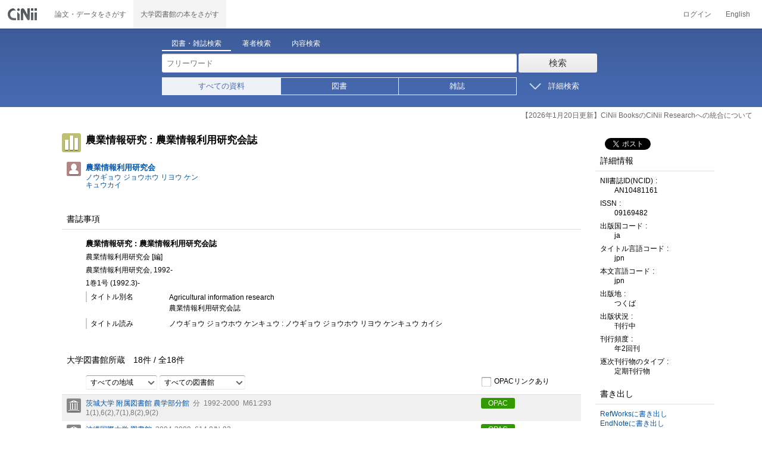

--- FILE ---
content_type: application/javascript
request_url: https://ci.nii.ac.jp/books/js/cinii.js?V151027
body_size: 6144
content:
function dosearch() {
	var validResult = validCheck();
	var urlLengthResult = urlLengthCheck();
	var voidResult = voidCheck();
	var fm = document.searchform;

	if(document.listoption){
		document.searchform.count.value = document.listoption.count.value;
		document.searchform.sortorder.value = document.listoption.sortorder.value;
	} else {
		var count = getCookie('count');
		if(count) {
			document.searchform.count.value = count;
		}
		var sortorder = getCookie('sortorder');
		if(sortorder) {
			document.searchform.sortorder.value = sortorder;
		}
	}
	
	if(validResult && urlLengthResult && voidResult) {

		if(document.searchform.submittime){
			if((new Date()).getTime() - document.searchform.submittime.getTime() < 2000){
				return false;
			}else{
				document.searchform.submittime = new Date();
			}
		}else{
			document.searchform.submittime = new Date();
		}
	
		if(fm.q.value == ""){fm.q.value = "";}
		if(fm.q.value.length == 0){fm.q.disabled = true;}
		
		var normalsearch = document.getElementById('art_advanced_search').style.display == 'none';
		fm.title.disabled = normalsearch || fm.title.value.length == 0;
		fm.author.disabled = normalsearch || fm.author.value.length == 0;
		fm.affiliation.disabled = normalsearch || fm.affiliation.value.length == 0;
		fm.journal.disabled = normalsearch || fm.journal.value.length == 0;
		fm.issn.disabled = normalsearch || fm.issn.value.length == 0;
		fm.volume.disabled = normalsearch || fm.volume.value.length == 0;
		fm.issue.disabled = normalsearch || fm.issue.value.length == 0;
		fm.page.disabled = normalsearch || fm.page.value.length == 0;
		fm.publisher.disabled = normalsearch || fm.publisher.value.length == 0;
		fm.references.disabled = normalsearch || fm.references.value.length == 0;
		fm.year_from.disabled = normalsearch || fm.year_from.value.length == 0;
		fm.year_to.disabled = normalsearch || fm.year_to.value.length == 0;

		document.searchform.submit();
		
		fm.q.disabled = false;
		if(fm.q.value.length == 0){
			fm.q.value = "";
			fm.q.style.color = "#999999";
        }
		fm.title.disabled = false;
		fm.author.disabled = false;
		fm.affiliation.disabled = false;
		fm.journal.disabled = false;
		fm.issn.disabled = false;
		fm.volume.disabled = false;
		fm.issue.disabled = false;
		fm.page.disabled = false;
		fm.publisher.disabled = false;
		fm.references.disabled = false;
		fm.year_from.disabled = false;
		fm.year_to.disabled = false;
		
	}
	return validResult && urlLengthResult && voidResult;
}

function deleteCoordinatesByKey() {
    if((window.attachEvent && !window.opera) && (event.keyCode == 13)){
    	dosearch();
    	return false;
    }
    return true;
}

function validCheck(){
	var issn = document.searchform.issn; 
	var volume = document.searchform.volume;
	var issue = document.searchform.issue;
	var page = document.searchform.page;
	var year_from = document.searchform.year_from;
	var year_to = document.searchform.year_to;
	var errormessage = "";

	//ISSNチェック
	if(issn.value.length > 16) {
		errormessage = "ISSN の桁数が不適切です。ISSNを16桁以内で入力してください。";
	}	
	if(issn.value.length > 0 && ! Fulltohalf(issn.value).match(/^[0-9xXｘＸ‐-]+$/)){
		errormessage = "ISSN の入力文字が不適切です。ISSNは数字およびアルファベットの'X'、'x'、記号の'‐'、'-'のみ入力可能です。";
	}
	
	//巻チェック
	if(volume.value.length > 9) {
		errormessage = "巻 の桁数が不適切です。巻を9桁以内で入力してください。";
	}
	// 20090619 MODIFY START 負の数のバリッドチェックを行うように修正
	// if( isNaN(Fulltohalf(volume.value))) {
	if(volume.value.length > 0 && ! Fulltohalf(volume.value).match(/^[0-9]+$/)){
		errormessage = "巻 の入力文字が不適切です。巻は数字で入力して下さい。";
	}
	
	//号チェック
	if(issue.value.length > 9) {
		errormessage = "号 の桁数が不適切です。号を9桁以内で入力してください。";
	}
	// if( isNaN(Fulltohalf(issue.value))) {
	if(issue.value.length > 0 && ! Fulltohalf(issue.value).match(/^[0-9]+$/)) {
		errormessage = "号 の入力文字が不適切です。号は数字で入力して下さい。";
	}
	
	// 20090622 MODIFY START OpenURL受信ページング対応(検索項目ページのUI変更)
	//ページチェック
	if(page.value.length > 9) {
		//errormessage = "ページ の桁数が不適切です。ページを9桁以内で入力してください。";
		var hyphenindex = Fulltohalf(page.value).indexOf("-", 0);
		if(hyphenindex > -1) {
			// 開始ページ桁数チェック
			if(hyphenindex > 9) {
				errormessage = "開始ページ の桁数が不適切です。開始ページを9桁以内で入力してください。";
			}
			// 終了ページ桁数チェック
			if((page.value.length - (hyphenindex + 1)) > 9) {
				errormessage = "終了ページ の桁数が不適切です。終了ページを9桁以内で入力してください。";
			}
		} else {
			errormessage = "ページ の桁数が不適切です。ページを9桁以内で入力してください。";
		}
	}
	// if( isNaN(Fulltohalf(page.value))) {
	if(page.value.length > 0 && ! Fulltohalf(page.value).match(/^[0-9-]+$/)) {
		errormessage = "ページ の入力文字が不適切です。ページは数字および記号の'-'のみ入力可能です。";
	} else {
		var hyphenindex = Fulltohalf(page.value).indexOf("-", 0);
		// 1つ目の"-"
		if(hyphenindex > -1) {
			// 2つ目の"-"
			if(Fulltohalf(page.value).indexOf("-", hyphenindex + 1) > -1) {
				errormessage = "ページ の入力文字の記号 '-' の数が不適切です。'-' は１つ以下で入力して下さい。";
			}
		}
	}
	// 20090622 MODIFY END OpenURL受信ページング対応(検索項目ページのUI変更)
	
	//出版年（From）チェック
	if(year_from.value.length > 4) {
		errormessage = "出版年 の桁数が不適切です。出版年を4桁以内で入力してください。";
	}
	// if( isNaN(Fulltohalf(year_from.value))) {
	if(year_from.value.length > 0 && ! Fulltohalf(year_from.value).match(/^[0-9]+$/)) {
		errormessage = "出版年 の入力文字が不適切です。出版年は数字で入力して下さい。";
	}
	
	//出版年（To）チェック
	if(year_to.value.length > 4) {
		errormessage = "出版年 の桁数が不適切です。出版年を4桁以内で入力してください。";
	}
	// if( isNaN(Fulltohalf(year_to.value))) {
	if(year_to.value.length > 0 && ! Fulltohalf(year_to.value).match(/^[0-9]+$/)) {
		errormessage = "出版年 の入力文字が不適切です。出版年は数字で入力して下さい。";
	}
	// 20090619 MODIFY END 負の数のバリッドチェックを行うように修正
	
	// フリーワード
	if(! searchOperaorCheck(document.searchform.q.value)){
		errormessage = "フリーワード の入力が不適切です。項目間のOR検索、NOT検索は行えません。";
	}
	
	// 論文名
	if(! searchOperaorCheck(document.searchform.title.value)){
		errormessage = "論文名 の入力が不適切です。項目間のOR検索、NOT検索は行えません。";
	}
	
	// 著者名
	if(! searchOperaorCheck(document.searchform.author.value)){
		errormessage = "著者名 の入力が不適切です。項目間のOR検索、NOT検索は行えません。";
	}
	
	//著者所属
	if(! searchOperaorCheck(document.searchform.affiliation.value)){
		errormessage = "著者所属 の入力が不適切です。項目間のOR検索、NOT検索は行えません。";
	}
	
	// 刊行物名
	if(! searchOperaorCheck(document.searchform.journal.value)){
		errormessage = "刊行物名 の入力が不適切です。項目間のOR検索、NOT検索は行えません。";
	}
	
	// 出版者
	if(! searchOperaorCheck(document.searchform.publisher.value)){
		errormessage = "出版者 の入力が不適切です。項目間のOR検索、NOT検索は行えません。";
	}
	
	// 参考文献
	if(! searchOperaorCheck(document.searchform.references.value)){
		errormessage = "参考文献 の入力が不適切です。項目間のOR検索、NOT検索は行えません。";
	}
	
	if(errormessage.length > 0) {
		document.getElementById("validation_error").innerHTML = "<p class=\"error_list\">" + errormessage + "</p>";
		document.getElementById("validation_error").style.display = "block";
		return false;
	}
	
	return true;
}

String.prototype.trim = function() {
	return this.replace(/^[\s　]+|[\s　]+$/g, '');
}

function searchOperaorCheck(value){
	value = value.trim().replace("　", " ");
	if(value.indexOf("OR ") == 0
		|| value.indexOf("ＯＲ ") == 0
		|| value.indexOf("NOT ") == 0
		|| value.indexOf("ＮＯＴ ") == 0
		|| value.indexOf("-") == 0
		|| value.indexOf("\| ") == 0
		|| value.indexOf("\｜ ") == 0
	){
		return false;
	}
	return true;
	
}

function voidCheck(){
	var fm = document.searchform;
	return ! ((fm.q.value.length == 0 || fm.q.value == "") && fm.title.value.length == 0 && fm.author.value.length == 0 &&
			fm.affiliation.value.length == 0 && fm.journal.value.length == 0 && fm.issn.value.length == 0 &&
			fm.volume.value.length == 0 && fm.issue.value.length == 0 && fm.page.value.length == 0 &&
			fm.publisher.value.length == 0 && fm.references.value.length == 0 && fm.year_to.value.length == 0 && fm.year_from.value.length == 0);
}

function urlLengthCheck(){

	if(! (window.attachEvent && !window.opera)){
		return true;
	}
	var fm = document.searchform;
	// 20100607 MOD START CiNii実験機と本番機のソース共通化改修
	var url = "http://".concat(window.location.hostname).concat("/search");

	var total = url.length;
	
	if(fm.q.value != "" && fm.q.value.length != 0){total += encodeURIComponent(fm.q.value).length + 3}
	total += 8; //range
	total += encodeURIComponent(fm.count.value).length + 7;
	total += encodeURIComponent(fm.sortorder.value).length + 11;
	
	if(document.getElementById('art_advanced_search').style.display != 'none'){
		if(fm.title.value.length != 0){total += encodeURIComponent(fm.title.value).length + 7}
		if(fm.author.value.length != 0){total += encodeURIComponent(fm.author.value).length + 8}
		if(fm.affiliation.value.length != 0){total += encodeURIComponent(fm.affiliation.value).length + 13}
		if(fm.journal.value.length != 0){total += encodeURIComponent(fm.journal.value).length + 9}
		if(fm.issn.value.length != 0){total += encodeURIComponent(fm.issn.value).length + 6}
		if(fm.volume.value.length != 0){total += encodeURIComponent(fm.volume.value).length + 8}
		if(fm.issue.value.length != 0){total += encodeURIComponent(fm.issue.value).length + 7}
		if(fm.page.value.length != 0){total += encodeURIComponent(fm.page.value).length + 6}
		if(fm.publisher.value.length != 0){total += encodeURIComponent(fm.publisher.value).length + 11}
		if(fm.references.value.length != 0){total += encodeURIComponent(fm.references.value).length + 12}
		if(fm.year_from.value.length != 0){total += encodeURIComponent(fm.year_from.value).length + 11}
		if(fm.year_to.value.length != 0){total += encodeURIComponent(fm.year_to.value).length + 9}
	}
	
	if(total > 2083) {
		alert("URLの長さが2083文字を超えました。");
		return false;
	}
	
	return true;
}

function linkUrlLengthCheck(url){
	if(! (window.attachEvent && !window.opera)){
		return true;
	}
	// 20100607 MOD START CiNii実験機と本番機のソース共通化改修
	var header = "http://".concat(window.location.hostname);
	if(url.length + header.length > 2083) {
		alert("URLの長さが2083文字を超えました。");
		return false;
	}
	return true;
}

function Fulltohalf(data) {
	var char1 = new Array("１","２","３","４","５","６","７","８","９","０");
	var char2 = new Array(1,2,3,4,5,6,7,8,9,0);
	var count;
	
	while(data.match(/[０-９]/)){     	//入力データに全角数字がある場合
		for(count = 0; count < char1.length; count++){
				//入力データを全角数字から半角数字に置換する
			data = data.replace(char1[count], char2[count]);
		}
	}
	return data;
}

function openALL(){

	if(document.actionform.fileType.value == "default"){
		return false;
	}
	
	if(document.actionform.submittime){
		if((new Date()).getTime() - document.actionform.submittime.getTime() < 2000){
			return false;
		}else{
			document.actionform.submittime = new Date();
		}
	}else{
		document.actionform.submittime = new Date();
	}

	if(document.actionform.fileType.value == 0){
		var checkcount = 0;
		var uri = "/naid/";
		document.searchform.method = "post";
		if(document.searchform.q.value == ""){
			document.searchform.q.value = "";
		}
		
		// 20100303 MODIFY START 20番目以降詳細画面が表示されない、1件の時にチェックなしでも詳細が開く不具合を修正
		if(document.articlelist.docSelect.length){
			for(var i=0; i<document.articlelist.docSelect.length; i++){
				if(document.articlelist.docSelect[i].checked){
					checkcount++;
					var windowName = (new Date()).getTime();
					window.open("about:blank",windowName); 
					document.searchform.target = windowName;
					document.searchform.action = "/naid/" + document.articlelist.docSelect[i].value;
					document.searchform.submit();
					
					if(checkcount == 20) {
						break;
					}
				}
			}
		}else{
			if(document.articlelist.docSelect.checked){
				document.searchform.action = "/naid/" + document.articlelist.docSelect.value;
				document.searchform.submit();
			}
		}
		// 20100303 MODIFY END 20番目以降詳細画面が表示されない、1件の時にチェックなしでも詳細が開く不具合を修正

		resetSearchbox();
	
	// 20100202 ADD START CiNii著者名検索機能の開発
	} else if(document.actionform.fileType.value == 5){
		var checkcount = 0;
		
		if(document.articlelist.docSelect.length){
			for(var i=0; i<document.articlelist.docSelect.length; i++){
				if(document.articlelist.docSelect[i].checked){
					checkcount++;
				}
			}
		}else{
			if(document.articlelist.docSelect.checked){
				checkcount++;
			}
		}
		if(checkcount > 0 && checkcount < 21){
			doFeedback(1,"");
		}
	// 20100202 ADD END CiNii著者名検索機能の開発

	}else{
		var checked = false;
		
		if(document.articlelist.docSelect.length){
			for(var i=0; i<document.articlelist.docSelect.length; i++){
				if(document.articlelist.docSelect[i].checked){
					checked = true;
					break;
				}
			}
		}else{
			if(document.articlelist.docSelect.checked){
				checked = true;
			}
		}
		if(checked){
			// 20120217 ADD START 論文情報出力機能改善
			if(document.actionform.fileType.value == 6) {
				document.articlelist.target = "RefWorksMain";
			} else if(document.actionform.fileType.value == 7) {
				document.articlelist.target = "_self";
			} else {
				document.articlelist.target = "_blank";
			}
			// 20120217 ADD END 論文情報出力機能改善
			document.articlelist.submit();
		}
	}
	return false;
}

function checkALL(check){
	
	if(document.articlelist.docSelect.length){
		for(var i=0; i<document.articlelist.docSelect.length; i++){
			document.articlelist.docSelect[i].checked = check;
		}
	
	}else{
		document.articlelist.docSelect.checked = check;
	}
	
}

function nocheckalert(){

	if(document.actionform.fileType.value == "default"){
		return false;
	}

    var flg = 0;
    if(document.articlelist.docSelect.length){
        if(document.actionform.fileType.value != 0){
            for(var i=0; i<document.articlelist.docSelect.length; i++){
                if(document.articlelist.docSelect[i].checked){
                    flg++;
                }
            }
            if(flg == 0){
                alert("チェックボックスを選択してください");
            }
            
            // 20100202 ADD START CiNii著者名検索機能の開発
            if(document.actionform.fileType.value == 4 || document.actionform.fileType.value == 5) {
            	if(flg > 20) {
            		alert("選択数は20件以下にしてください。");
            	}
            }
            // 20100202 ADD END CiNii著者名検索機能の開発

        }
    }else{
        if(document.actionform.fileType.value != 0){
            if(document.articlelist.docSelect.checked){
                flg++;
            }
            if(flg == 0){
                alert("チェックボックスを選択してください");
            }

            // 20100202 ADD START CiNii著者名検索機能の開発
            if(document.actionform.fileType.value == 4 || document.actionform.fileType.value == 5) {
            	if(flg > 20) {
            		alert("選択数は20件以下にしてください。");
            	}
            }
            // 20100202 ADD END CiNii著者名検索機能の開発

        }
    }
}

function resetSearchbox(){
	document.searchform.target = "";
	document.searchform.method = "get";
	document.searchform.action = "/search";
	if(document.searchform.q.value == ""){
		document.searchform.q.value = "";
	}

	// 20100202 ADD START CiNii著者名検索機能の開発
	document.authorsearchform.target = "";
	document.authorsearchform.method = "get";
	document.authorsearchform.action = "/author";
	if(document.authorsearchform.q.value == ""){
		document.authorsearchform.q.value = "";
	}
	// 20100202 ADD END CiNii著者名検索機能の開発
}

function opendetail(naid){
	if(document.searchform.q.value == ""){
		document.searchform.q.value = "";
	}
	document.searchform.action = "/naid/" + naid;
	document.searchform.method = "post";
	document.searchform.submit();
	resetSearchbox();
	return false;
}

function detailpaging(uri){
	var lengthCheck = linkUrlLengthCheck(uri);
	if(! lengthCheck){
		return false;
	}
	if(document.searchform.q.value == ""){
		document.searchform.q.value = "";
	}
	document.searchform.action = uri;
	document.searchform.method = "post";
	document.searchform.submit();
	resetSearchbox();
	return false;
}


function doauthorsearch() { // 20100202 ADD CiNii著者名検索機能の開発
	
	var validResult = validCheckAuthor();
	var urlLengthResult = urlLengthCheckAuthor();
	var voidResult = voidCheckAuthor();
	var fm = document.authorsearchform;

	if(document.listoptionauthor){
		fm.count.value = document.listoptionauthor.count.value;
		fm.sortorder.value = document.listoptionauthor.sortorder.value;
	} else {
		var authorCount = getCookie('authorCount');
		if(authorCount) {
			document.authorsearchform.count.value = authorCount;
		}
		var authorSortorder = getCookie('authorSortorder');
		if(authorSortorder) {
			document.authorsearchform.sortorder.value = authorSortorder;
		}
	}
	
	if(validResult && urlLengthResult && voidResult) {

		if(fm.submittime){
			if((new Date()).getTime() - fm.submittime.getTime() < 2000){
				return false;
			}else{
				fm.submittime = new Date();
			}
		}else{
			fm.submittime = new Date();
		}
	
		if(fm.q.value == ""){fm.q.value = "";}
		if(fm.q.value.length == 0){fm.q.disabled = true;}
		
		fm.submit();
		
		fm.q.disabled = false;
		if(fm.q.value.length == 0){
			fm.q.value = "";
			fm.q.style.color = "#999999";
        }
	}
	return validResult && urlLengthResult && voidResult;
}

function deleteCoordinatesByKeyAuthor() { // 20100202 ADD CiNii著者名検索機能の開発
    if((window.attachEvent && !window.opera) && (event.keyCode == 13)){
    	doauthorsearch();
    	return false;
    }
    return true;
}

function validCheckAuthor(){ // 20100202 ADD CiNii著者名検索機能の開発
	var errormessage = "";

	// 著者名
	if(! searchOperaorCheck(document.authorsearchform.q.value)){
		errormessage = "著者名 の入力が不適切です。項目間のOR検索、NOT検索は行えません。";
	}
	
	if(errormessage.length > 0) {
		document.getElementById("author_validation_error").innerHTML = "<p class=\"error_list\">" + errormessage + "</p>";
		document.getElementById("author_validation_error").style.display = "block";
		return false;
	}
	
	return true;
}

function voidCheckAuthor(){ // 20100202 ADD CiNii著者名検索機能の開発
	var fm = document.authorsearchform;
	return ! (fm.q.value.length == 0 || fm.q.value == "");
}

function urlLengthCheckAuthor(){ // 20100202 ADD CiNii著者名検索機能の開発

	if(! (window.attachEvent && !window.opera)){
		return true;
	}
	var fm = document.authorsearchform;
	// 20100607 MOD START CiNii実験機と本番機のソース共通化改修
	var url = "http://".concat(window.location.hostname).concat("/author");

	var total = url.length;
	
	if(fm.q.value != "" && fm.q.value.length != 0){total += encodeURIComponent(fm.q.value).length + 3}
	total += encodeURIComponent(fm.count.value).length + 7;
	total += encodeURIComponent(fm.sortorder.value).length + 11;
	total += 7; // type
	
	if(total > 2083) {
		alert("URLの長さが2083文字を超えました。");
		return false;
	}
	
	return true;
}

function allclear(searchMode) { // 20100202 ADD CiNii著者名検索機能の開発

	document.searchform.q.value = "";
	document.searchform.q.style.color = "#999999";
	document.searchform.title.value = "";
	document.searchform.author.value = "";
	document.searchform.affiliation.value = "";
	document.searchform.journal.value = "";
	document.searchform.issn.value = "";
	document.searchform.volume.value = "";
	document.searchform.issue.value = "";
	document.searchform.page.value = "";
	document.searchform.publisher.value = "";
	document.searchform.references.value = "";
	document.searchform.year_from.value = "";
	document.searchform.year_to.value = "";
	document.authorsearchform.q.value = "";
	document.authorsearchform.q.style.color = "#999999";
	// 20110126 ADD START CiNii全文検索機能の開発
	document.fulltextsearchform.q.value = "";
	document.fulltextsearchform.q.style.color = "#999999";
	// 20110126 ADD END CiNii全文検索機能の開発
	
	switch(searchMode){
	case 0: //Show Article search form
		displaySearchBox(1);
		document.getElementById("filter_all_normal").checked = true;
		document.getElementById("validation_error").innerHTML = '';
		document.getElementById("validation_error").style.display = "none";
		break;
	case 1: //Show Author search form
		document.getElementById("author_validation_error").innerHTML = '';
		document.getElementById("author_validation_error").style.display = "none";
		break;
	// 20110126 ADD START CiNii全文検索機能の開発
	case 2: //Show FullText search form
		document.getElementById("fulltext_validation_error").innerHTML = '';
		document.getElementById("fulltext_validation_error").style.display = "none";
		break;
	// 20110126 ADD END CiNii全文検索機能の開発
	default: //Default
		break;
	}//end of switch
	
	window.placeholder();//20140707 sociomedia 追加
}

function openauthordetail(nrid){ // 20100202 ADD CiNii著者名検索機能の開発
	if(document.authorsearchform.q.value == ""){
		document.authorsearchform.q.value = "";
	}
	document.authorsearchform.action = "/nrid/" + nrid;
	document.authorsearchform.method = "post";
	var count = getCookie('count');
	if(count) {
		document.authorsearchform.count.value = count;
	}
	var sortorder = getCookie('sortorder');
	if(sortorder) {
		document.authorsearchform.sortorder.value = sortorder;
	}
	document.authorsearchform.submit();
	resetSearchbox();
	return false;
}

function openAuthorALL(){ // 20100202 ADD CiNii著者名検索機能の開発

	if(document.actionform.fileType.value == "default"){
		return false;
	}
	
	if(document.actionform.submittime){
		if((new Date()).getTime() - document.actionform.submittime.getTime() < 2000){
			return false;
		}else{
			document.actionform.submittime = new Date();
		}
	}else{
		document.actionform.submittime = new Date();
	}

	if(document.actionform.fileType.value == 0){
		var checkcount = 0;
		var uri = "/nrid/";
		document.authorsearchform.method = "post";
		var count = getCookie('count');
		if(count) {
			document.authorsearchform.count.value = count;
		}
		var sortorder = getCookie('sortorder');
		if(sortorder) {
			document.authorsearchform.sortorder.value = sortorder;
		}
		if(document.authorsearchform.q.value == ""){
			document.authorsearchform.q.value = "";
		}

		// 20100303 MODIFY START 20番目以降詳細画面が表示されない、1件の時にチェックなしでも詳細が開く不具合を修正
		if(document.articlelist.docSelect.length){
			for(var i=0; i<document.articlelist.docSelect.length; i++){
				if(document.articlelist.docSelect[i].checked){
					checkcount++;
					var windowName = (new Date()).getTime();
					window.open("about:blank",windowName); 
					document.authorsearchform.target = windowName;
					document.authorsearchform.action = "/nrid/" + document.articlelist.docSelect[i].value;
					document.authorsearchform.submit();

					if(checkcount == 20) {
						break;
					}
				}
			}
		}else{
			if(document.articlelist.docSelect.checked){
				document.authorsearchform.action = "/nrid/" + document.articlelist.docSelect.value;
				document.authorsearchform.submit();
			}
		}
		// 20100303 MODIFY END 20番目以降詳細画面が表示されない、1件の時にチェックなしでも詳細が開く不具合を修正

		resetSearchbox();

	} else if(document.actionform.fileType.value == 4){

		var checkcount = 0;
		
		if(document.articlelist.docSelect.length){
			for(var i=0; i<document.articlelist.docSelect.length; i++){
				if(document.articlelist.docSelect[i].checked){
					checkcount++;
				}
			}
		}else{
			if(document.articlelist.docSelect.checked){
				checkcount++;
			}
		}
		if(checkcount > 0 && checkcount < 21){
			doFeedback(1,"");
		}
	}
	return false;
}

function doFeedback(process, lang) { // 20100202 ADD CiNii著者名検索機能の開発
	if(process == 1) {
		var fm_feedback = document.feedbackform;
		var fm_list = document.articlelist;
		var checkcount = 0;

		for(;;){
			var deleted = 0;
			for(var lcnt=0; lcnt<fm_feedback.elements.length; lcnt++){
				var obj = fm_feedback.elements[lcnt];
				if(obj.name == "id"){
					fm_feedback.removeChild(obj);
					deleted = 1;
					break;
				}
			}
			if(deleted == 0){
				break;
			}
		}

		if(fm_list.docSelect.length){
			for(var i=0; i<fm_list.docSelect.length; i++){
				if(fm_list.docSelect[i].checked){
					checkcount ++;
					var input_id = document.createElement("input");
					input_id.type = "hidden";
					input_id.name = "id";
					input_id.value = fm_list.docSelect[i].value;
					fm_feedback.appendChild(input_id);
				}
			}
		}else{
			if(fm_list.docSelect.checked){
				checkcount ++;
				var input_id = document.createElement("input");
				input_id.type = "hidden";
				input_id.name = "id";
				input_id.value = fm_list.docSelect.value;
				fm_feedback.appendChild(input_id);
			}
		}

		if(document.actionform.fileType.value == 4){
			fm_feedback.from.value = 2;
		} else {
			fm_feedback.from.value = 1;
		}
		fm_feedback.process.value = process;

		if(lang) {
			var input_lang = document.createElement("input");
			input_lang.type = "hidden";
			input_lang.name = "lang";
			input_lang.value = lang;
			fm_feedback.appendChild(input_lang);
		}
	
		if(checkcount > 0 && checkcount < 21) {
			var windowName = (new Date()).getTime();
			window.open("about:blank",windowName); 
			fm_feedback.target = windowName;
			fm_feedback.submit();
		}
	
		return false;
	} else if(process == 2) {
		var fm = document.point;
		
		if(validResult) {
			if(fm.submittime){
				if((new Date()).getTime() - fm.submittime.getTime() < 2000){
					return false;
				}else{
					fm.submittime = new Date();
				}
			}else{
				fm.submittime = new Date();
			}
			fm.process.value = process;
			fm.submit();
		}
		return true;
	} else if(process == 3) {
		var validResult = validCheckFeedBack();
		var fm = document.point;
		
		if(validResult) {
			if(fm.submittime){
				if((new Date()).getTime() - fm.submittime.getTime() < 2000){
					return false;
				}else{
					fm.submittime = new Date();
				}
			}else{
				fm.submittime = new Date();
			}

			fm.process.value = process;
			fm.submit();
		}
		return validResult;
	}
	
	return false;
}

function validCheckFeedBack(){ // 20100202 ADD CiNii著者名検索機能の開発
	var errormessage = "";

	// 名前の空チェック
	if(document.point.name.value.length == 0) {
		errormessage = "必須項目（名前）を入力してください。";
	}

	// E-Mailの空チェック
	if(document.point.mail_address.value.length == 0){
		if(errormessage.length > 0) {
			errormessage += "<br />";
		}
		errormessage += "必須項目（E-Mail）を入力してください。";
	}
	// E-Mail「@」有無チェック
	else if(!document.point.mail_address.value.match(/.*[@].*/)){
		if(errormessage.length > 0) {
			errormessage += "<br />";
		}
		errormessage += "メールアドレスに「@」を含めてください。";
	}

	// 指摘内容の選択チェック
	if(document.point.type.value == "default"){
		if(errormessage.length > 0) {
			errormessage += "<br />";
		}
		errormessage += "指摘内容を選択してください。";
	}

	if(errormessage.length > 0) {
		document.getElementById("validation_error2").innerHTML = "<p class=\"error_list\">" + errormessage + "</p>";
		document.getElementById("validation_error2").style.display = "block";
		return false;
	}
	
	return true;
}

function dofeedbackcancel(){ // 20100202 ADD CiNii著者名検索機能の開発
	var fm = document.point;
	// 20100607 MOD START CiNii実験機と本番機のソース共通化改修
	var topUrl = "http://".concat(window.location.hostname).concat("/");
	
	if(fm.submittime){
		if((new Date()).getTime() - fm.submittime.getTime() < 2000){
			return false;
		}else{
			fm.submittime = new Date();
		}
	}else{
		fm.submittime = new Date();
	}

	if(fm.referer.value.length == 0) {
		window.location.href = topurl;
	} else {
		var lengthCheck = linkUrlLengthCheck(fm.referer.value);
		if(! lengthCheck){
			window.location.href = topUrl;
		} else {
			window.location.href = fm.referer.value;
		}
	}
}

function doauthor(nrid){ // 20100223 ADD CiNii著者名検索機能の開発
	document.authorsearchform.count.value = document.listoption.count.value;
	document.authorsearchform.sortorder.value = document.listoption.sortorder.value;
	document.authorsearchform.action = "/nrid/" + nrid;
	document.authorsearchform.method = "post";
	document.authorsearchform.submit();
}

function dofulltextsearch() { // 20110126 ADD CiNii全文検索機能の開発
	
	var validResult = validCheckFullText();
	var urlLengthResult = urlLengthCheckFullText();
	var voidResult = voidCheckFullText();
	var fm = document.fulltextsearchform;

	if(document.listoption){
		fm.count.value = document.listoption.count.value;
		fm.sortorder.value = document.listoption.sortorder.value;
	} else {
		var fulltextCount = getCookie('fulltextCount');
		if(fulltextCount) {
			fm.count.value = fulltextCount;
		}
		var fulltextSortorder = getCookie('fulltextSortorder');
		if(fulltextSortorder) {
			fm.sortorder.value = fulltextSortorder;
		}
	}
	
	if(validResult && urlLengthResult && voidResult) {

		if(fm.submittime){
			if((new Date()).getTime() - fm.submittime.getTime() < 2000){
				return false;
			}else{
				fm.submittime = new Date();
			}
		}else{
			fm.submittime = new Date();
		}
	
		if(fm.q.value == ""){fm.q.value = "";}
		if(fm.q.value.length == 0){fm.q.disabled = true;}
		
		fm.submit();
		
		fm.q.disabled = false;
		if(fm.q.value.length == 0){
			fm.q.value = "";
			fm.q.style.color = "#999999";
        }
	}
	return validResult && urlLengthResult && voidResult;
}

function deleteCoordinatesByKeyFullText() { // 20110126 ADD CiNii全文検索機能の開発
    if((window.attachEvent && !window.opera) && (event.keyCode == 13)){
    	dofulltextsearch();
    	return false;
    }
    return true;
}

function validCheckFullText(){ // 20110126 ADD CiNii全文検索機能の開発
	var errormessage = "";

	// 全文
	if(! searchOperaorCheck(document.fulltextsearchform.q.value)){
		errormessage = "検索語の入力が不適切です。項目間のOR検索、NOT検索は行えません。";
	}
	
	if(errormessage.length > 0) {
		document.getElementById("fulltext_validation_error").innerHTML = "<p class=\"error_list\">" + errormessage + "</p>";
		document.getElementById("fulltext_validation_error").style.display = "block";
		return false;
	}
	
	return true;
}

function voidCheckFullText(){ // 20110126 ADD CiNii全文検索機能の開発
	var fm = document.fulltextsearchform;
	return ! (fm.q.value.length == 0 || fm.q.value == "");
}

function urlLengthCheckFullText(){ // 20110126 ADD CiNii全文検索機能の開発

	if(! (window.attachEvent && !window.opera)){
		return true;
	}
	var fm = document.fulltextsearchform;
	var url = "http://".concat(window.location.hostname).concat("/fulltext");

	var total = url.length;
	
	if(fm.q.value != "" && fm.q.value.length != 0){total += encodeURIComponent(fm.q.value).length + 3}
	total += encodeURIComponent(fm.count.value).length + 7;
	total += encodeURIComponent(fm.sortorder.value).length + 11;
	total += 7; // type
	
	if(total > 2083) {
		alert("URLの長さが2083文字を超えました。");
		return false;
	}
	
	return true;
}

function doexport(type){ // 20120217 ADD 論文情報出力機能改善
	document.exportarticle.fileType.value = type;
	if(type == 6){
		document.exportarticle.target = "RefWorksMain";
	} else if(type == 7) {
		document.exportarticle.target = "_self";
	} else {
		document.exportarticle.target = "_blank";
	}
	document.exportarticle.submit();
}

function doBooksSearch(){ // 20120806 ADD CiNii Articlesの外部連携機能改修

	var booksUrl = "/books/";
	var query = "";
	var searchMode = "";
	var advancedFlg = 0;

	// art_advanced_searchがなければヘルプ画面
	if (document.getElementById('art_advanced_search') == undefined) {
		booksUrl += "?l=ja";
		location.href = booksUrl;
		return false;
	}

	var normalsearch = document.getElementById('art_advanced_search').style.display == 'none';

	// 全文検索は対象外
	if(document.getElementById('fulltext_search').className == 'current_mode') {
		booksUrl += "?l=ja";
		location.href = booksUrl;
		return false;
	}

	// 現在選択中のタブを判別して入力されている検索語を取得
	if(document.getElementById("tab_art") != null && document.getElementById("tab_art").className == "active") {
		searchMode = "article";
		if(document.searchform.q.value.length > 0) {
			query = "&q=".concat(encodeURIComponent(document.searchform.q.value));
		}
		if (!normalsearch) {
			if(document.searchform.title.value.length > 0 && document.searchform.journal.value.length > 0) {
				query = query.concat("&title=").concat(encodeURIComponent(document.searchform.journal.value));
				advancedFlg = 1;
			} else if(document.searchform.title.value.length > 0 && document.searchform.journal.value.length == 0) {
				query = query.concat("&title=").concat(encodeURIComponent(document.searchform.title.value));
				advancedFlg = 1;
			} else if(document.searchform.title.value.length == 0 && document.searchform.journal.value.length > 0) {
				query = query.concat("&title=").concat(encodeURIComponent(document.searchform.journal.value));
				advancedFlg = 1;
			}
			if(document.searchform.author.value.length > 0) {
				query = query.concat("&author=").concat(encodeURIComponent(document.searchform.author.value));
				advancedFlg = 1;
			}
			if(document.searchform.issn.value.length > 0) {
				query = query.concat("&issn=").concat(encodeURIComponent(document.searchform.issn.value));
				advancedFlg = 1;
			}
			if(document.searchform.publisher.value.length > 0) {
				query = query.concat("&publisher=").concat(encodeURIComponent(document.searchform.publisher.value));
				advancedFlg = 1;
			}
		}
	} else if(document.getElementById("tab_aut") != null && document.getElementById("tab_aut").className == "active") {
		searchMode = "author";
		if(document.authorsearchform.q.value.length > 0) {
			query = "&name=".concat(encodeURIComponent(document.authorsearchform.q.value));
		}
	}

	// URLにクエリーを連結
	if(query.length > 0) {
		if(searchMode == "article") {
			if(advancedFlg == 0) {
				booksUrl = booksUrl.concat("search?advanced=false&l=ja");
			} else {
				booksUrl = booksUrl.concat("search?advanced=true&l=ja");
			}
		} else {
			booksUrl = booksUrl.concat("author?l=ja");
		}
		booksUrl = booksUrl.concat(query);
	} else {
		booksUrl = booksUrl.concat("?l=ja");
	}

	location.href = booksUrl;
	return false;
}